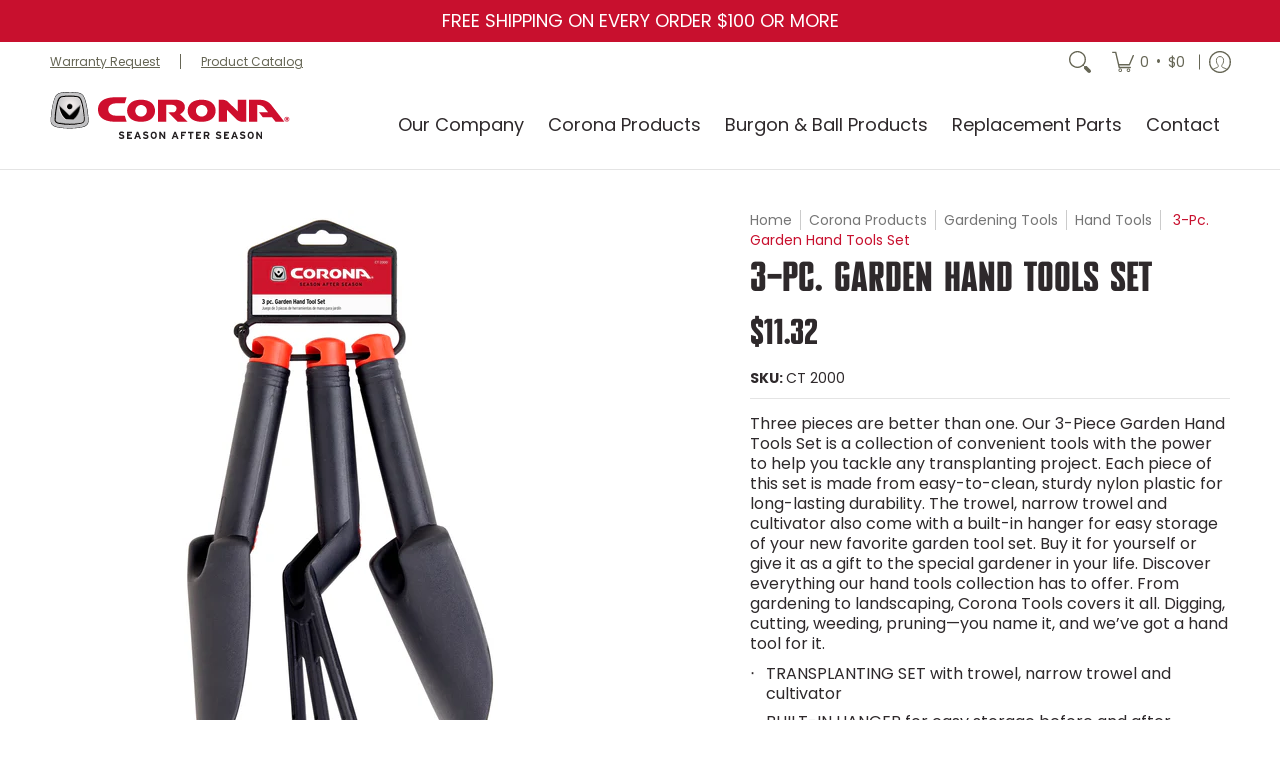

--- FILE ---
content_type: text/css
request_url: https://coronatools.com/cdn/shop/t/8/assets/corona-custom.css?v=104442321529308979161767819248
body_size: 268
content:
@font-face{font-family:NT-font;src:url(/cdn/shop/files/NT-font.woff?v=1736192935) format("woff"),url(/cdn/shop/files/NT-font.woff2?v=1736192935) format("woff2")}.banner-section+.container{margin-top:calc((var(--margin_padding) / 8)* 1)!important}.collections-list{margin-top:100px}.formful__button,.btn,.outline,.button{padding:0 20px;line-height:35px;background:#c8102e;color:#fff;border:var(--button_border) solid var(--body_font_hover_color)!important;transition:background .25s ease 0s,border-color .25s ease 0s,color .25s ease 0s,height .25s ease 0s,opacity .25s ease 0s}.formful__button:hover,.btn:hover,.outline:hover,.button:hover{border:var(--button_border) solid var(--body_font_hover_color)!important;-webkit-appearance:none;background:#fff!important;color:#c8102e!important}.formful__upload{padding-bottom:44px!important}.formful__checkbox-label .rte p{padding:0}.product-page img.js.lazyload.img-align.square{border:1px solid lightgray}.sorting.open-container .open-btn{line-height:35px!important}.sorting.open-container .open-btn .icon{vertical-align:middle!important}.icon-play{vertical-align:middle}@media only screen and (max-width: 720px){.background-overlay .nine.mobile.animate.text-left.left{width:100%!important}.background-overlay .nine.mobile.animate.text-left.left h1{font-size:32px}}.template-burgon-and-ball .header.banner.header-announcement.announcement_color_scheme.text-center,.template-burgon-and-ball .dynamic-section-sub-footer,.template-burgon-and-ball .dynamic-section-sections--17161322201324__section_image_with_text_EjATbB{background-color:#63656a!important}.template-burgon-and-ball .formful__button,.template-burgon-and-ball .btn,.template-burgon-and-ball .outline,.template-burgon-and-ball .button{padding:0 20px;line-height:35px;background:#63656a;color:#fff;border:2px solid #63656A!important;transition:background .25s ease 0s,border-color .25s ease 0s,color .25s ease 0s,height .25s ease 0s,opacity .25s ease 0s}.template-burgon-and-ball .formful__button:hover,.template-burgon-and-ball .btn:hover,.template-burgon-and-ball .outline:hover,.template-burgon-and-ball .button:hover{border:2px solid #63656A!important;-webkit-appearance:none;background:#fff!important;color:#63656a!important}.template-burgon-and-ball .product .product-details .product-title a:hover,.template-burgon-and-ball .product .product-details .product-title a:focus{color:#63656a!important;text-decoration:underline}.template-burgon-and-ball .collection .section-title-24{color:#63656a!important}.template-burgon-and-ball .collections-list{margin-top:0}.template-burgon-and-ball .dynamic-section-sections--19118361018604__section_image_with_text_EjATbB{background-color:#00412d!important}.template-mothers-day-2025-giveaway .formful__button,.template-mothers-day-2025-giveaway .btn,.template-mothers-day-2025-giveaway .outline,.template-mothers-day-2025-giveaway .button{padding:0 20px;line-height:35px;background:#00412d;color:#fff;border:2px solid #00412d!important;transition:background .25s ease 0s,border-color .25s ease 0s,color .25s ease 0s,height .25s ease 0s,opacity .25s ease 0s}.template-mothers-day-2025-giveaway .formful__button:hover,.template-mothers-day-2025-giveaway .btn:hover,.template-mothers-day-2025-giveaway .outline:hover,.template-mothers-day-2025-giveaway .button:hover{border:2px solid #00412d!important;-webkit-appearance:none;background:#fff!important;color:#00412d!important}.wheelbarrows-page .quantity.form,.wheelbarrows-page .shopify-payment-button__button,.wheelbarrows-page .add-to-cart,.wheelbarrows-page .shipping_msg{display:none}.variant-inventory h4 span{color:#000!important}.product-price del{opacity:.5}
/*# sourceMappingURL=/cdn/shop/t/8/assets/corona-custom.css.map?v=104442321529308979161767819248 */


--- FILE ---
content_type: text/javascript
request_url: https://coronatools.com/cdn/shop/t/8/assets/corona-custom.js?v=84370387116909920401767819248
body_size: -380
content:
if(document.addEventListener("DOMContentLoaded",function(){window.location.href==="https://coronatools.com/account/login"&&(window.location.href="https://coronatools.com"),window.location.href==="https://coronatools.com/account/login?return_url=%2Faccount"&&(window.location.href="https://coronatools.com"),/^https:\/\/coronatools\.com\/default\/catalog-tools\/.*$/.test(window.location.href)&&(window.location.href="https://coronatools.com/collections");const button=document.querySelector(".shopify-payment-button__button");button.getAttribute("aria-disabled")==="true"&&(button.style.display="none")}),console.log("corona-custom js"),window.location.href.includes("resource-center")){const links1=document.querySelectorAll("a.bottompad-quarter"),links2=document.querySelectorAll(".toppad-quarter a"),links3=document.querySelectorAll(".product-loop a");for(const link of links1)link.addEventListener("click",event=>{window.open(link.href,"_blank"),event.preventDefault()});for(const link of links2)link.addEventListener("click",event=>{window.open(link.href,"_blank"),event.preventDefault()});for(const link of links3)link.addEventListener("click",event=>{window.open(link.href,"_blank"),event.preventDefault()})}const pagination=document.querySelector("ul.pagination"),fileInput=document.querySelector('input[type="file"]');fileInput.addEventListener("change",function(){const file=this.files[0];if(!["image/jpeg","image/png","application/pdf"].includes(file.type))return alert("Invalid file type. Please upload a JPG, PNG, or PDF file."),this.value="",!1});
//# sourceMappingURL=/cdn/shop/t/8/assets/corona-custom.js.map?v=84370387116909920401767819248


--- FILE ---
content_type: image/svg+xml
request_url: https://coronatools.com/cdn/shop/files/Corona-Logo-Horizontal_Full-colornew.svg?v=1707929603&width=240
body_size: 2069
content:
<svg xml:space="preserve" style="enable-background:new 0 0 330 65;" viewBox="0 0 330 65" y="0px" x="0px" xmlns:xlink="http://www.w3.org/1999/xlink" xmlns="http://www.w3.org/2000/svg" id="Layer_1" version="1.1">
<style type="text/css">
	.st0{fill:#231F20;}
	.st1{fill:#CE0E2D;}
	.st2{fill:#010101;}
	.st3{fill:url(#SVGID_1_);}
	.st4{fill:url(#SVGID_00000070803542491115762820000002974713793347428281_);}
	.st5{fill:url(#SVGID_00000128466688701815048100000014261029500182081419_);}
	.st6{fill:url(#SVGID_00000177470964244485525930000001591531097632464268_);}
	.st7{fill:url(#SVGID_00000027591237264123698840000011180988570113049228_);}
	.st8{fill:url(#SVGID_00000096765427348798910050000008464810718574307465_);}
</style>
<g>
	<g>
		<path d="M98,65c-1.7,0-3.1-0.7-3.9-1.8l1.4-1.3c0.7,0.8,1.6,1.1,2.6,1.1c1.2,0,1.7-0.3,1.7-1.1c0-0.6-0.3-0.9-2.2-1.4
			c-1.8-0.4-3.1-1-3.1-3c0-1.8,1.6-2.9,3.6-2.9c1.6,0,2.7,0.6,3.6,1.6l-1.4,1.4c-0.6-0.7-1.4-1-2.3-1c-1.1,0-1.4,0.5-1.4,0.9
			c0,0.6,0.4,0.8,2,1.2s3.3,0.9,3.3,3.1C102,63.8,100.8,65,98,65z" class="st0"></path>
		<path d="M105.5,64.9v-10h6.9v2h-4.9v1.7h2.9v1.9h-2.9v2.4h5.1v2L105.5,64.9L105.5,64.9z" class="st0"></path>
		<path d="M122.8,64.9l-0.8-2.2h-3.7l-0.8,2.2h-2.1l3.8-10h1.9l3.8,10H122.8z M120.7,58.9c-0.2-0.6-0.4-1.2-0.5-1.6
			c-0.1,0.4-0.3,1-0.5,1.6l-0.6,1.8h2.3L120.7,58.9z" class="st0"></path>
		<path d="M131.3,65c-1.7,0-3.1-0.7-3.9-1.8l1.4-1.3c0.7,0.8,1.6,1.1,2.6,1.1c1.2,0,1.7-0.3,1.7-1.1
			c0-0.6-0.3-0.9-2.2-1.4c-1.8-0.4-3.1-1-3.1-3c0-1.8,1.6-2.9,3.6-2.9c1.6,0,2.7,0.6,3.6,1.6l-1.4,1.4c-0.6-0.7-1.4-1-2.3-1
			c-1.1,0-1.4,0.5-1.4,0.9c0,0.6,0.4,0.8,2,1.2s3.3,0.9,3.3,3.1C135.3,63.8,134.1,65,131.3,65z" class="st0"></path>
		<path d="M142.5,65c-2.7,0-4.3-2.1-4.3-5.1s1.6-5.1,4.3-5.1s4.3,2.1,4.3,5.1C146.9,62.9,145.3,65,142.5,65z
			 M142.5,56.7c-1.6,0-2.3,1.4-2.3,3.2s0.7,3.2,2.3,3.2s2.3-1.4,2.3-3.2S144.2,56.7,142.5,56.7z" class="st0"></path>
		<path d="M156.6,64.9l-3.7-5.4c-0.2-0.4-0.6-0.9-0.7-1.1c0,0.4,0,1.6,0,2.2V65h-2V55h1.9l3.5,5.3
			c0.2,0.4,0.6,0.9,0.7,1.1c0-0.4,0-1.6,0-2.2V55h2v10h-1.7V64.9z" class="st0"></path>
		<path d="M174.6,64.9l-0.8-2.2h-3.7l-0.8,2.2h-2l3.8-10h1.9l3.8,10H174.6z M172.5,58.9c-0.2-0.6-0.4-1.2-0.5-1.6
			c-0.1,0.4-0.3,1-0.5,1.6l-0.6,1.8h2.3L172.5,58.9z" class="st0"></path>
		<path d="M182.1,56.9v1.9h3v1.9h-3v4.2h-2v-10h7.1v2L182.1,56.9L182.1,56.9z" class="st0"></path>
		<path d="M194.7,56.9v8h-2v-8h-2.9v-2h7.7v2H194.7z" class="st0"></path>
		<path d="M200.9,64.9v-10h6.9v2h-4.9v1.7h2.9v1.9h-2.9v2.4h5.1v2L200.9,64.9L200.9,64.9z" class="st0"></path>
		<path d="M217.4,64.9l-1.8-3.6h-2v3.6h-2v-10h4.6c1.9,0,3.4,1,3.4,3.2c0,1.5-0.6,2.4-1.9,2.9l1.9,3.9L217.4,64.9
			L217.4,64.9z M216.2,56.8h-2.6v2.6h2.6c0.9,0,1.4-0.4,1.4-1.3C217.6,57.2,217.1,56.8,216.2,56.8z" class="st0"></path>
		<path d="M232.1,65c-1.7,0-3.1-0.7-3.9-1.8l1.4-1.3c0.7,0.8,1.6,1.1,2.6,1.1c1.2,0,1.7-0.3,1.7-1.1
			c0-0.6-0.3-0.9-2.2-1.4c-1.8-0.4-3.1-1-3.1-3c0-1.8,1.6-2.9,3.6-2.9c1.6,0,2.7,0.6,3.6,1.6l-1.4,1.4c-0.6-0.7-1.4-1-2.3-1
			c-1.1,0-1.4,0.5-1.4,0.9c0,0.6,0.4,0.8,2,1.2s3.3,0.9,3.3,3.1C236.1,63.8,234.9,65,232.1,65z" class="st0"></path>
		<path d="M239.6,64.9v-10h6.9v2h-4.9v1.7h2.9v1.9h-2.9v2.4h5.1v2L239.6,64.9L239.6,64.9z" class="st0"></path>
		<path d="M256.9,64.9l-0.8-2.2h-3.7l-0.8,2.2h-2.1l3.8-10h1.9l3.8,10H256.9z M254.8,58.9c-0.2-0.6-0.4-1.2-0.5-1.6
			c-0.1,0.4-0.3,1-0.5,1.6l-0.6,1.8h2.3L254.8,58.9z" class="st0"></path>
		<path d="M265.4,65c-1.7,0-3.1-0.7-3.9-1.8l1.4-1.3c0.7,0.8,1.6,1.1,2.6,1.1c1.2,0,1.7-0.3,1.7-1.1
			c0-0.6-0.3-0.9-2.2-1.4c-1.8-0.4-3.1-1-3.1-3c0-1.8,1.6-2.9,3.6-2.9c1.6,0,2.7,0.6,3.6,1.6l-1.4,1.4c-0.6-0.7-1.4-1-2.3-1
			c-1.1,0-1.4,0.5-1.4,0.9c0,0.6,0.4,0.8,2,1.2s3.3,0.9,3.3,3.1C269.4,63.8,268.2,65,265.4,65z" class="st0"></path>
		<path d="M276.6,65c-2.7,0-4.3-2.1-4.3-5.1s1.6-5.1,4.3-5.1c2.7,0,4.3,2.1,4.3,5.1C281,62.9,279.4,65,276.6,65z
			 M276.6,56.7c-1.6,0-2.3,1.4-2.3,3.2s0.7,3.2,2.3,3.2c1.6,0,2.3-1.4,2.3-3.2C278.9,58.1,278.3,56.7,276.6,56.7z" class="st0"></path>
		<path d="M290.7,64.9l-3.7-5.4c-0.2-0.4-0.6-0.9-0.7-1.1c0,0.4,0,1.6,0,2.2V65h-2V55h1.9l3.5,5.3
			c0.2,0.4,0.6,0.9,0.7,1.1c0-0.4,0-1.6,0-2.2V55h2v10h-1.7V64.9z" class="st0"></path>
	</g>
	<path d="M65.4,24.3c0,4.4,1.4,8.1,4.2,10.8c6.1,6,16.7,5.9,16.8,5.9h0.2c0,0,0,0,0.1,0c0.3,0,1.7,0.1,2.8,0.1H105
		c-0.6-2-2.2-7.4-2.5-8.4H89.6c-3.4,0-10-1.8-10-8.5l0,0c0-6.7,6.5-8.4,10-8.5h12.9c0.3-1,1.9-6.4,2.5-8.4H89.5
		c-1.1,0-2.5,0.1-2.8,0.1h-0.1h-0.2c-0.1,0-10.7,0-16.8,5.9C66.8,16.2,65.4,19.9,65.4,24.3L65.4,24.3z" class="st1"></path>
	<path d="M125,10.7c-20.1,0-19.3,15.3-19.3,15.3s-0.8,15.2,19.3,15.2S144.3,26,144.3,26S145.1,10.7,125,10.7 M125,34
		c-4.4,0-8-3.6-8-8s3.6-8,8-8c4.4,0,8,3.6,8,8S129.4,34,125,34" class="st1"></path>
	<path d="M257.4,38.2c0,0,2.9,2.9,8.1,3h4.8c0,0,0-29.7,0-30.5h-11.7v16l-13.3-13c0,0-3-3-7.9-3h-5v30.5h11.5V24.8
		L257.4,38.2z" class="st1"></path>
	<path d="M305.9,34.8c0,0,4.8,6,5.1,6.4h12.2c-1.5-1.9-18.4-23.6-18.4-23.6c0-0.1-4.9-6.6-14.7-6.8c0,0-14.5,0-15.7,0
		v30.5h11.1V17.8h0.7c6.8,0.2,9.4,3.8,9.4,4l5.2,6.3c0,0-10.6,0-12.6,0c1.1,1.5,4.8,6.5,5.2,6.9C294,34.8,305.9,34.8,305.9,34.8" class="st1"></path>
	<path d="M208.8,10.7c-20.2,0-19.3,15.3-19.3,15.3s-0.8,15.2,19.3,15.2c20.2,0,19.3-15.2,19.3-15.2
		S228.9,10.7,208.8,10.7 M208.8,34c-4.4,0-8-3.6-8-8s3.6-8,8-8s8,3.6,8,8S213.2,34,208.8,34" class="st1"></path>
	<path d="M178.9,30.6c0,0,6.7-2.8,6.7-9.8s-7-9.8-11-10l-26.1-0.1c0,1.2,0,29.3,0,30.5h11.4V17.7l0,0l8.4,0.1
		c2.1,0.1,5.7,1.5,5.7,5.2s-3.2,4.9-3.5,5s-1.1,0.1-1.1,0.1s-4.9,0.1-6.9,0.1c1.5,1.5,12.8,12.7,13.2,13.1h13.8
		C187.9,39.6,178.9,30.6,178.9,30.6" class="st1"></path>
	<path d="M326.6,34.3c1.9,0,3.4,1.5,3.4,3.4s-1.5,3.4-3.4,3.4s-3.4-1.5-3.4-3.4S324.8,34.3,326.6,34.3 M326.6,40.5
		c1.4,0,2.7-1.3,2.7-2.7c0-1.5-1.3-2.7-2.7-2.7c-1.4,0-2.7,1.2-2.7,2.7C323.9,39.2,325.2,40.5,326.6,40.5 M326.1,39.6h-0.9v-3.7h1.7
		c0.2,0,1.4,0,1.4,1.1c0,0.7-0.5,0.9-0.7,1l0.7,1.6h-1l-0.6-1.4h-0.6V39.6z M326.1,37.5h0.5c0.3,0,0.7-0.1,0.7-0.5
		c0-0.2-0.1-0.4-0.6-0.4h-0.6V37.5z" class="st1"></path>
	<g>
		<g>
			<g>
				<path d="M26.6,50.5L26.6,50.5h-0.5c-5.5,0-11-0.6-16.4-1.5c-6.6-1.2-9.8-4.3-9.7-9.5C0.1,31.6,2.1,17.8,4.8,10
					c1.8-5.3,3.8-8.1,9.8-9.2c4-0.7,8.1-0.8,11.6-0.8h0.7c4,0,7.6,0.3,10.9,0.8c5.9,1,7.9,3.9,9.8,9.2c2.7,7.8,4.6,21.5,4.8,29.5
					c0.1,5.2-3.1,8.3-9.7,9.5C37,50,31.6,50.5,26.6,50.5L26.6,50.5z" class="st2"></path>
			</g>
		</g>
		
			<radialGradient gradientUnits="userSpaceOnUse" gradientTransform="matrix(1 0 0 -1 0 65.2)" r="20.983" cy="46.3626" cx="27.9505" id="SVGID_1_">
			<stop style="stop-color:#F1EBEA" offset="0.1643"></stop>
			<stop style="stop-color:#C0C0C2" offset="0.9342"></stop>
		</radialGradient>
		<path d="M47.1,10.2c-1.8-5.4-3.8-7.9-9.5-8.9c-3.9-0.7-7.9-0.9-11.5-0.8c-3.6,0-7.6,0.2-11.5,0.8
			C9,2.3,7,4.8,5.1,10.2c-2.6,7.5-4.6,20.9-4.7,29.2c-0.1,5.2,3.3,8,9.4,9.1S21.4,50,26.1,50s10.2-0.4,16.3-1.5s9.5-3.9,9.4-9.1
			C51.7,31.1,49.7,17.6,47.1,10.2z" class="st3"></path>
		
			<linearGradient gradientTransform="matrix(1 0 0 -1 0 65.2)" y2="57.9365" x2="26.36" y1="19.8034" x1="26.2269" gradientUnits="userSpaceOnUse" id="SVGID_00000055681437257314583290000012738187272717440697_">
			<stop style="stop-color:#F1EBEA" offset="0.1643"></stop>
			<stop style="stop-color:#81807F" offset="0.9342"></stop>
		</linearGradient>
		<path d="M42,44.4c-5.5,1-10.5,1.5-15.3,1.5h-0.4
			c-5.2,0-10.6-0.5-15.8-1.5c-5.8-1-5.6-4.8-5.6-6.4c0.3-8.9,2.2-20.1,4.4-26.6c1.6-4.7,4.2-5.7,6-6c3-0.5,6.6-0.8,10.3-0.8
			c0.2,0,0.4,0,0.7,0c3.3,0,7.1,0.1,10.9,0.8c1.8,0.3,4.4,1.3,6,6c2.2,6.5,4.1,17.7,4.4,26.6C47.6,39.6,47.7,43.3,42,44.4z" style="fill:url(#SVGID_00000055681437257314583290000012738187272717440697_);"></path>
		<g>
			<path d="M41.6,44c-5.4,1-10.3,1.5-15,1.5h-0.4c-5.1,0-10.3-0.5-15.5-1.5c-5.6-1-5.5-4.7-5.4-6.2
				c0.3-8.7,2.1-19.6,4.3-26c1.6-4.6,4.1-5.6,5.9-5.9c2.9-0.5,6.4-0.8,10.1-0.8c0.2,0,0.4,0,0.6,0c3.2,0,7,0.1,10.7,0.8
				c1.8,0.3,4.3,1.2,5.9,5.9c2.2,6.4,4,17.3,4.3,26C47.1,39.3,47.3,42.9,41.6,44z" class="st2"></path>
		</g>
		
			<linearGradient gradientTransform="matrix(1 0 0 -1 0 65.2)" y2="25.0195" x2="14.7724" y1="50.2635" x1="38.2307" gradientUnits="userSpaceOnUse" id="SVGID_00000135655301730625318240000015575260540599469216_">
			<stop style="stop-color:#F1EBEA" offset="0.1643"></stop>
			<stop style="stop-color:#81807F" offset="0.9342"></stop>
		</linearGradient>
		<path d="M45.8,37.8c-0.3-8.6-2.1-19.4-4.3-25.6
			c-1.3-3.9-3.3-4.7-4.8-5c-3.6-0.6-7.3-0.7-10.4-0.7c-0.2,0-0.4,0-0.6,0c-3.6,0-7,0.3-9.8,0.7c-1.5,0.3-3.5,1.1-4.8,5
			c-2.2,6.3-4,17.1-4.3,25.6c-0.1,1.5-0.2,4.1,4.4,4.9c5.1,0.9,10.2,1.4,15.3,1.4h0.4c4.6,0,9.4-0.5,14.8-1.4
			C45.9,41.8,45.8,39.3,45.8,37.8z" style="fill:url(#SVGID_00000135655301730625318240000015575260540599469216_);"></path>
		
			<radialGradient gradientUnits="userSpaceOnUse" gradientTransform="matrix(1 0 0 -1 0 65.2)" r="21.0491" cy="46.8647" cx="27.6547" id="SVGID_00000022549119985027799050000016345265735605260438_">
			<stop style="stop-color:#F1EBEA" offset="0.1643"></stop>
			<stop style="stop-color:#C0C0C2" offset="0.9342"></stop>
		</radialGradient>
		<path d="M45.1,37.3c-0.3-8.3-2-18.7-4.1-24.7
			c-1.3-3.8-3.2-4.5-4.7-4.8c-3.4-0.6-7-0.7-10.1-0.7c-0.2,0-0.4,0-0.6,0c-3.4,0-6.7,0.3-9.5,0.7c-1.5,0.3-3.4,1-4.7,4.8
			c-2.1,6.1-3.8,16.5-4.1,24.7c-0.1,1.5-0.1,3.9,4.2,4.7c4.9,0.9,9.8,1.3,14.7,1.4h0.4c4.4,0,9.1-0.5,14.2-1.4
			C45.2,41.2,45.1,38.8,45.1,37.3z" style="fill:url(#SVGID_00000022549119985027799050000016345265735605260438_);"></path>
		
			<linearGradient gradientTransform="matrix(1 0 0 -1 0 65.2)" y2="47.5869" x2="29.3725" y1="42.523" x1="23.3588" gradientUnits="userSpaceOnUse" id="SVGID_00000101079951851327441170000014821905193109287815_">
			<stop style="stop-color:#F1EBEA" offset="0.1643"></stop>
			<stop style="stop-color:#81807F" offset="0.9342"></stop>
		</linearGradient>
		<path d="M21.8,20.3c0-2.4,1.9-4.4,4.4-4.4
			c2.4,0,4.4,1.9,4.4,4.4c0,2.4-2,4.4-4.4,4.4C23.8,24.6,21.8,22.7,21.8,20.3z" style="fill:url(#SVGID_00000101079951851327441170000014821905193109287815_);"></path>
		<g>
			
				<linearGradient gradientTransform="matrix(1 0 0 -1 0 65.2)" y2="38.2121" x2="22.2844" y1="32.4763" x1="15.0736" gradientUnits="userSpaceOnUse" id="SVGID_00000179639504974617624350000017751075991511999625_">
				<stop style="stop-color:#F1EBEA" offset="0.1643"></stop>
				<stop style="stop-color:#81807F" offset="0.9342"></stop>
			</linearGradient>
			<path d="M26.7,31.4c2.8-2.8,14.6-14.6,14.6-14.3
				c0.3,15.6-9.8,21.3-9.8,21.3H20.8c0,0-10.1-5.7-9.8-21.3c0-0.3,11.9,11.6,14.6,14.3c0,0,0.2,0.2,0.5,0.2
				C26.5,31.6,26.7,31.4,26.7,31.4z" style="fill:url(#SVGID_00000179639504974617624350000017751075991511999625_);"></path>
		</g>
		<g>
			<path d="M26.2,16.7c2,0,3.5,1.6,3.5,3.6s-1.6,3.6-3.5,3.6c-2,0-3.6-1.6-3.6-3.6S24.2,16.7,26.2,16.7z" class="st2"></path>
		</g>
		<g>
			<path d="M31.3,37.6c-0.2,0.1-0.3,0.1-0.4,0.1h-9.3c-0.1,0-0.3,0-0.4-0.1c-3.1-2.1-8.3-8.3-8.9-17.6
				c0-0.2,0.2-0.2,0.3-0.1c2.7,2.7,8.9,8.6,12.6,12.2c0.1,0.1,0.5,0.5,1.1,0.5s1-0.4,1.1-0.5c3.7-3.5,9.9-9.5,12.6-12.2
				c0.1-0.1,0.3-0.1,0.3,0.1C39.6,29.3,34.4,35.4,31.3,37.6z" class="st2"></path>
		</g>
	</g>
</g>
</svg>
